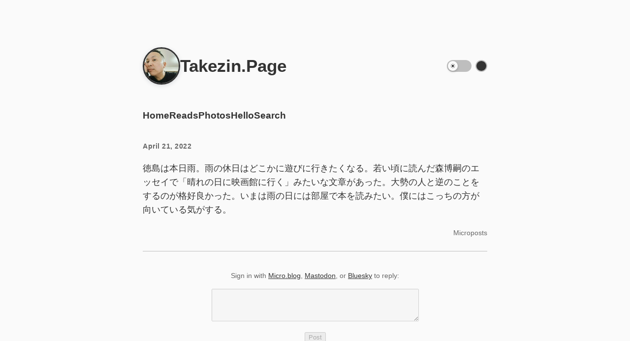

--- FILE ---
content_type: text/html; charset=utf-8
request_url: https://takezin.page/2022/04/21/130045.html
body_size: 8982
content:
<!doctype html>
<html>
  
  <link rel="alternate" href="https://takezin.page/feed.xml" type="application/rss+xml" title="Takezin.Page">
  <link rel="alternate" href="https://takezin.page/feed.json" type="application/json" title="Takezin.Page">



  <link rel="alternate" href="https://takezin.page/podcast.xml" type="application/rss+xml" title="Podcast">
  <link rel="alternate" href="https://takezin.page/podcast.json" type="application/json" title="Podcast">


<link rel="me" href="https://micro.blog/takezin">


  <link rel="me" href="https://twitter.com/takezin">






<link rel="shortcut icon" href="https://micro.blog/takezin/favicon.png" type="image/x-icon">
<link rel="EditURI" type="application/rsd+xml" href="https://takezin.page/rsd.xml">
<link rel="authorization_endpoint" href="https://micro.blog/indieauth/auth">
<link rel="token_endpoint" href="https://micro.blog/indieauth/token">
<link rel="subscribe" href="https://micro.blog/users/follow">
<link rel="webmention" href="https://micro.blog/webmention">
<link rel="micropub" href="https://micro.blog/micropub">
<link rel="microsub" href="https://micro.blog/microsub">

<link rel="stylesheet" href="/custom.css?1764735149">


  <link rel="stylesheet" href="/css/collections.css?v=2">

  <link rel="stylesheet" href="/archive_months.css?v=2">



  <script>
	document.addEventListener('DOMContentLoaded', () => {
		const images = document.querySelectorAll('.microblog_collection img');
		let currentImageIndex = 0;
		let isMultiLightbox = false;

		function isDataURL(url) {
			return (typeof url == 'string') && url.trim().startsWith('data:');
		}

		function createLightbox() {
			
			const lightbox = document.createElement('div');
			lightbox.id = 'microblog_lightbox';
			
			const closeBtn = document.createElement('button');
			closeBtn.id = 'microblog_lightbox_close_btn';
			closeBtn.innerHTML = '&times;';
			
			const prevBtn = document.createElement('button');
			prevBtn.id = 'microblog_lightbox_prev_btn';
			prevBtn.className = 'microblog_lightbox_nav';
			prevBtn.innerHTML = '&larr;';
			
			const nextBtn = document.createElement('button');
			nextBtn.id = 'microblog_lightbox_next_btn';
			nextBtn.className = 'microblog_lightbox_nav';
			nextBtn.innerHTML = '&rarr;';
			
			const lightboxImg = document.createElement('img');
			lightboxImg.id = 'microblog_lightbox_img';
			lightboxImg.alt = 'Lightbox Image';
			
			lightbox.appendChild(closeBtn);
			lightbox.appendChild(prevBtn);
			lightbox.appendChild(lightboxImg);
			lightbox.appendChild(nextBtn);
			
			document.body.appendChild(lightbox);
		
			return { lightbox, closeBtn, prevBtn, nextBtn, lightboxImg };
		}
		
		const { 
			lightbox, 
			closeBtn, 
			prevBtn, 
			nextBtn, 
			lightboxImg 
		} = createLightbox();

		function openMultiLightbox(index) {
			isMultiLightbox = true;
			currentImageIndex = index;
			lightboxImg.src = images[index].getAttribute('data-microblog-lightbox');
			lightbox.style.display = 'flex';

			
			prevBtn.style.display = 'block';
			nextBtn.style.display = 'block';
		}
		
		function openSingleLightbox(url) {
			isMultiLightbox = false;
			lightboxImg.src = url;
			lightbox.style.display = 'flex';

			
			prevBtn.style.display = 'none';
			nextBtn.style.display = 'none';
		}

		function closeLightbox() {
			lightbox.style.display = 'none';
		}

		function navigatePrevious() {
			currentImageIndex = (currentImageIndex - 1 + images.length) % images.length;
			lightboxImg.src = images[currentImageIndex].getAttribute('data-microblog-lightbox');
		}

		function navigateNext() {
			currentImageIndex = (currentImageIndex + 1) % images.length;
			lightboxImg.src = images[currentImageIndex].getAttribute('data-microblog-lightbox');
		}

		
		images.forEach((img, index) => {
			if (isDataURL(img.src)) {
				return;
			}
			img.addEventListener('click', () => openMultiLightbox(index));
		});

		closeBtn.addEventListener('click', closeLightbox);
		prevBtn.addEventListener('click', navigatePrevious);
		nextBtn.addEventListener('click', navigateNext);

		
		document.addEventListener('keydown', (e) => {
			if (lightbox.style.display === 'flex') {
				switch (e.key) {
					case 'ArrowLeft':
						if (isMultiLightbox) {
							navigatePrevious();
						}
						break;
					case 'ArrowRight':
						if (isMultiLightbox) {
							navigateNext();
						}
						break;
					case 'Escape':
						closeLightbox();
						break;
				}
			}
		});

		
		lightbox.addEventListener('click', (e) => {
			if (e.target === lightbox) {
				closeLightbox();
			}
		});
		
		
		const single_images = document.querySelectorAll(".e-content img, .p-summary img");
		single_images.forEach(function(image) {
			
			if (image.closest(".microblog_collection")) {
				return;
			}
		
			
			if (!image.closest("a")) {
				
				const hasClickHandler = image.onclick || image.hasAttribute("onclick");
				const hasTouchHandler = image.ontouchstart || image.hasAttribute("ontouchstart");
		
				
				if (!hasClickHandler && !hasTouchHandler && !isDataURL(image.src)) {
					image.addEventListener("click", function() {
						openSingleLightbox(image.src);
					});
				}
			}
		});
	});
</script>


  
	 





<meta name="viewport" content="width=device-width, initial-scale=1.0">

<link rel="stylesheet" href="/css/main.css?1764735149">

<script>
(function() {
  const theme = localStorage.getItem('theme') || (window.matchMedia('(prefers-color-scheme: dark)').matches ? 'dark' : 'light');
  document.documentElement.setAttribute('data-theme', theme);
})();
</script>

  <body>
    <div class="wrapper">
      <header class="header-content">
  
  <img src="https://avatars.micro.blog/avatars/2025/36/67272.jpg" alt="Takezin.Page avatar" class="site-avatar" />
  
  <div class="header-text">
    <h1 class="site-title">
      <a href="https://takezin.page/">Takezin.Page</a>
    </h1>
    
  </div>
  <div class="theme-toggle">
    <input type="checkbox" id="theme-switch" class="theme-switch" />
    <label for="theme-switch" class="theme-label">
      <span class="theme-slider">
        <svg class="theme-icon sun-icon" fill="currentColor" viewBox="0 0 24 24">
          <path fill-rule="evenodd" d="M12 2.25a.75.75 0 01.75.75v2.25a.75.75 0 01-1.5 0V3a.75.75 0 01.75-.75zM7.5 12a4.5 4.5 0 119 0 4.5 4.5 0 01-9 0zM18.894 6.166a.75.75 0 00-1.06-1.06l-1.591 1.59a.75.75 0 101.06 1.061l1.591-1.59zM21.75 12a.75.75 0 01-.75.75h-2.25a.75.75 0 010-1.5H21a.75.75 0 01.75.75zM17.834 18.894a.75.75 0 001.06-1.06l-1.59-1.591a.75.75 0 10-1.061 1.06l1.59 1.591zM12 18a.75.75 0 01.75.75V21a.75.75 0 01-1.5 0v-2.25A.75.75 0 0112 18zM7.758 17.303a.75.75 0 00-1.061-1.06l-1.591 1.59a.75.75 0 001.06 1.061l1.591-1.59zM6 12a.75.75 0 01-.75.75H3a.75.75 0 010-1.5h2.25A.75.75 0 016 12zM6.697 7.757a.75.75 0 001.06-1.06l-1.59-1.591a.75.75 0 00-1.061 1.06l1.59 1.591z" clip-rule="evenodd" />
        </svg>
        <svg class="theme-icon moon-icon" fill="currentColor" viewBox="0 0 24 24">
          <path fill-rule="evenodd" d="M9.528 1.718a.75.75 0 01.162.819A8.97 8.97 0 009 6a9 9 0 009 9 8.97 8.97 0 003.463-.69.75.75 0 01.981.98 10.503 10.503 0 01-9.694 6.46c-5.799 0-10.5-4.701-10.5-10.5 0-4.368 2.667-8.112 6.46-9.694a.75.75 0 01.818.162z" clip-rule="evenodd" />
        </svg>
      </span>
    </label>
    <div class="color-theme-switcher">
      <button class="color-theme-button" id="color-theme-button" aria-label="Switch color theme">
      </button>
    </div>
  </div>
</header><nav>
  <ul>
    <li><a class="nav-link" href="/">Home</a></li>
    
    <li><a class="nav-link" href="/reads/">Reads</a></li>
    
    <li><a class="nav-link" href="/photos/">Photos</a></li>
    
    <li><a class="nav-link" href="/about/">Hello</a></li>
    
    <li><a class="nav-link" href="/search/">Search</a></li>
    
    
  </ul>
</nav>
<script src="/js/theme-switcher.js" defer></script>

      
<main>
  <article class="h-entry post">
    <header class="post-header">
      <a href="https://takezin.page/2022/04/21/130045.html" class="u-url">
        <time datetime='2022-04-21' class="dt-published post-date">
          April 21, 2022
        </time>
      </a>
      
    </header>

    <section class="e-content"><p>徳島は本日雨。雨の休日はどこかに遊びに行きたくなる。若い頃に読んだ森博嗣のエッセイで「晴れの日に映画館に行く」みたいな文章があった。大勢の人と逆のことをするのが格好良かった。いまは雨の日には部屋で本を読みたい。僕にはこっちの方が向いている気がする。</p>
</section>

    
<aside class="categories"><a href="/categories/microposts/" class="category">Microposts</a>
</aside> 
    <footer>
      <script
        type="text/javascript"
        src="https://micro.blog/conversation.js?url=https%3a%2f%2ftakezin.page%2f2022%2f04%2f21%2f130045.html"
      ></script>
    </footer>
    
  </article>
</main>

      <footer>
  <div class="wrapper">
    <p>
      Hosted by <a href="https://micro.blog">Micro.blog</a> · Powered by the
      <a href="https://bothy.micro.blog">Bothy Theme</a>.
    </p>
  </div>
</footer>

      
    </div>
  </body>
</html>
